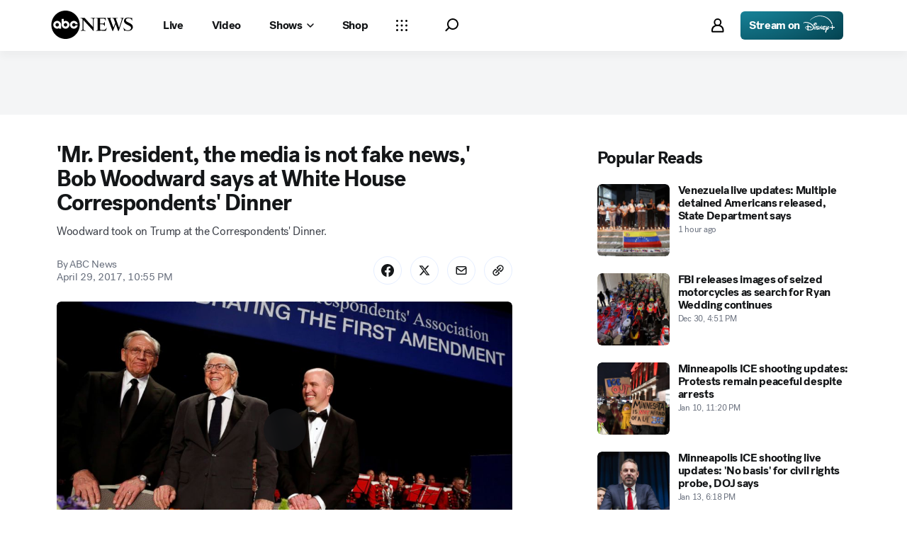

--- FILE ---
content_type: application/javascript
request_url: https://assets-cdn.abcnews.com/abcnews/9c5b345cd9e9-release-01-06-2026.4/client/abcnews/5427-a8a81766.js
body_size: 3013
content:
(self.webpackChunkabcnews=self.webpackChunkabcnews||[]).push([[5427],{20455:function(t,e,o){const n=o(3896),i=o(22817);let l=n({displayName:"LightboxInner",componentDidMount(){const t=this&&this.props,e=t&&t.fixPosition;i.disableBodyScroll(e)},componentWillUnmount(){const t=this&&this.props,e=t&&t.fixPosition;i.enableBodyScroll(e)},render(){const t=this&&this.props;return t&&t.children||null}});t.exports=l},60364:function(t,e,o){var n,i=o(85893),l=(o(67294),o(45697)),s=o(3896),r=o(50239),a=o(5902),c=r.cstr,u=r.cbool,d=r.FALSE,h=r.TRUE,f=r.NULL,b=r.emptyObj,p=r.passThru,x=r.isFunc,_=o(93967),g=o(86921),m=o(40477),y=o(25231),v=o(87117),w=o(43674),T=o(20455),k=o(33439).THEMES.DARK,B="DESKTOP",C="DESKTOP_LG",N="MOBILE",S="TABLET",j="guest_updated";const L="function",I="LIGHTBOX_OPEN",D="LIGHTBOX_CLOSED";o(31064),(n=s({ref:null,setRef:function(t){this.ref=t},onMount:function(){var t=this||b,e=t.props.setFocus,o=t.ref||b;if(o){t.focusTrapInstance=v(o);try{o.focus(),e&&e()}catch(t){}}},willUnmount:function(){var t=((this||b).props||b).refElement||b;if(t)try{t.focus()}catch(t){}},onKeyDown:function(t){var e=this&&this.props,o=e&&e.toggleState,n=e&&e.isActive,i=t&&t.key;n&&"Escape"===i&&typeof o==L&&o()},onClick:function(){var t=this&&this.props,e=t&&t.toggleState,o=t&&t.refElement;typeof e==L&&e(),o&&a.once(D,(function(){try{o.focus()}catch(t){}}))},componentDidMount:function(){var t=this,e=t&&t.props||{},o=u(e.isActive),n=t&&t.ref,i=void 0===e.shouldFocus||e.shouldFocus;if(a.on(j,t.oneIDCloseListener),o&&n&&(a.emit(I),i))try{n.focus()}catch(t){}},componentDidUpdate:function(t){var e=this,o=e&&e.props,n=u(o.isActive),i=n!==u(t.isActive),l=e&&e.ref,s=void 0===o.shouldFocus||o.shouldFocus;if(l&&s)try{n&&i&&l.focus()}catch(t){}n&&i?a.emit(I):!n&&i&&a.emit(D)},componentWillUnmount:function(){var t=this.focusTrapInstance;a.emit(D),a.off(j,this.oneIDCloseListener),x(t)&&t(),this.ref=null},render:function(){var t,e,o=this,n=o&&o.props,l=o&&o.context,s=n&&n.children,r=c(n&&n.id)||f,a=u(n&&n.isActive),b=u(n&&n.isContent),x=u(n&&n.noClose),y=x?d:u(n&&n.showCloseButton),v=c(n&&n.closeBtnAria),j=c(n&&n.closeBtnText),L=c(n&&n.closeBtnIcon),I=c(n&&n.className),D=c(n&&n.classNameHeader),P=c(n&&n.contentClassName),E=c(n&&n.title),A=c(n&&n.subtitle),W=u(n&&n.noHeader),F=u(n&&n.usePortal),U=u(n&&n.isMobileVideo),M=u(n&&n.fullWindow),K=u(n&&n.useDark),O=u(n&&n.fixPosition),H=n&&n.headerImages,R=H&&H.logoSrc,z=H&&H.altText,G=n&&n.onPortalMount||o.onMount,X=x?null:o&&o.onClick,$=x?null:o&&o.onKeyDown,q=n&&n.ariaLabel||E,V=n&&n.ariaLabelledby,Y=n.ariaRole||"dialog",J=n&&n.dataTrackExit,Q=l&&l.theme||"",Z=l&&l.translate||p,tt=Q===k,et=n&&n.layoutSize,ot=et&&et===B,nt=et&&et===C,it=et&&et===S,lt=et&&et===N,st=n&&n.animate===d,rt=_("lightbox__wrapper flex justify-center",{"lightbox__wrapper--tablet":it&&!M,"lightbox__wrapper--mobile":lt&&!M,"lightbox__wrapper--desktop":(ot||nt)&&!M,"lightbox__wrapper--fullWindow":M,"items-center":!lt,"lightbox__wrapper--static":st},I),at=_("lightbox__overlay absolute-fill",{"lightbox__overlay--mobile":lt&&!M,"lightbox__overlay--tablet":it&&!M,"lightbox__overlay--desktop":(ot||nt)&&!M,"lightbox__overlay--fullWindow":M}),ct=_("lightbox__content",{"lightbox__content--dark":U||tt||K,"lightbox__content--mobile":lt&&!M,"lightbox__content--tablet":it&&!M,"lightbox__content--desktop":(ot||nt)&&!M,"lightbox__content--fullWindow":M,"lightbox__content--isContent":b},P),ut=_("lightbox__header flex justify-center",{"items-center":!A,"lightbox__header--title":E,"lightbox__header--subTitle":A,"lightbox__header--hide":W,"lightbox__header--dark":U||tt||K,"lightbox__header--headerSpacing":!W,"lightbox__header--desktop":(ot||nt)&&!M,"lightbox__header--mobile":lt&&!M,"lightbox__header--fullWindow":M},D),dt=_("lightbox__contentBox overflow-hidden relative",{"lightbox__contentBox--dark":tt||K,"lightbox__contentBox--heightWebkit":lt||M,"lightbox__contentBox--mobile":lt&&!M,"lightbox__contentBox--tablet":it&&!M,"lightbox__contentBox--desktop":(ot||nt)&&!M,"lightbox__contentBox--fullWindow":M}),ht=_("lightbox__closebtn absolute overflow-hidden",{"lightbox__closebtn--dark":U||tt||K,"lightbox__closebtn--text":j});return a?(e=y&&i.jsx("button",{className:ht,onClick:X,"aria-label":Z(v),"data-track-linkid":J,children:i.jsxs("div",{className:"lightbox__closebtn__wrap flex items-center justify-center",children:[j&&i.jsx("span",{children:j}),L&&i.jsx(g,{icon:L,className:"icon--color"})]})}),t=i.jsx(T,{fixPosition:O,children:i.jsxs("div",{id:r,className:rt,tabIndex:"0",role:Y,"aria-label":q||null,"aria-labelledby":V||null,"aria-modal":"dialog"===Y?h:null,onKeyDown:$,ref:o.setRef,children:[i.jsx("div",{className:at,onClick:X}),i.jsxs("section",{className:dt,children:[i.jsxs("header",{className:ut,children:[R&&i.jsx(w,{className:"lightboxImage",alt:z,src:R,figure:d}),E&&i.jsx("h3",{className:"lightboxTitle",children:E}),A&&i.jsx("h4",{className:"lightboxSubTitle",children:A}),e]}),i.jsx("div",{className:ct,children:s})]})]})}),F?i.jsx(m,{onMount:G,willUnmount:o.willUnmount,children:t}):t):null},reFocusTrap:function(){var t=this;x(t.focusTrapInstance)&&t.focusTrapInstance(),t.focusTrapInstance=v(t.ref)},getChildContext:function(){return{reFocusTrap:this.reFocusTrap}},oneIDCloseListener:function(t,e){var o=this,n=o&&o.props,i=n&&n.isActive;if("close"===e&&i){try{o.ref.focus()}catch(t){}o.onKeyDown()}},propTypes:{animate:l.bool,children:l.node,className:l.string,classNameHeader:l.string,contentClassName:l.string,id:l.string,isActive:l.bool,isContent:l.bool,lightboxTitle:l.string,lightboxSubTitle:l.string,noHeader:l.bool,headerImages:l.object,shouldFocus:l.bool,showCloseButton:l.bool,title:l.string,ariaLabel:l.string,toggleState:l.func,usePortal:l.bool,wrapperClassName:l.string,subtitle:l.string,closeBtnAria:l.string,closeBtnText:l.string,closeBtnIcon:l.string,fullWindow:l.bool,useDark:l.bool,layoutSize:l.string},childContextTypes:{reFocusTrap:l.func},contextTypes:{theme:l.string,translate:l.func}})).displayName="Lightbox",n.defaultProps={animate:!0,showCloseButton:!0,usePortal:!0,closeBtnAria:"Close dialog",closeBtnIcon:"close",fullWindow:!1,useDark:!1,layoutSize:B},t.exports=y(n,{breakpoint:[C,B,S,N]})},15427:function(t,e,o){t.exports=o(60364)},22817:function(t,e,o){const n=o(50239),i=o(84967),l=n.isNum,s=n.NULL;let r,a=!1,c=!1;function u(){const t=i.doc();return t&&t.body}t.exports={disableBodyScroll:function(t){if(a)return;const e=u();let o,n;try{e.style.overflow="hidden",e.classList.add("scroll-locked"),t&&(c=!0,o=i.view(),n=o&&o.scrollY,l(n)&&(r=n,e.style.top=`-${n}px`),e.style.position="fixed")}catch(t){}a=!0},enableBodyScroll:function(t){if(!a||!t&&c)return;const e=u();let o;try{e.style.removeProperty("overflow"),e.classList.remove("scroll-locked"),t&&(c=!1,o=i.view(),e.style.removeProperty("position"),e.style.removeProperty("top"),o&&l(r)&&(o.scrollTo(0,r),r=s))}catch(t){}a=!1}}},69523:function(t,e,o){var n=o(34155),i=o(85893);o(67294);const l=o(73935),s=o(3896),r=o(50239),a=o(84967),c=a.attr,u=o(34248),d=o(60093),h=u.observer,f=u.inject;let b,p=0;function x(){this.id=`fittPortal_${p}`,this.mounted=!1,p++}b=s({displayName:"Portal",node:null,getInitialState(){return new x},componentDidMount(){const t=this,e=t&&t.state,o=e&&e.id;let i=t&&t.node,l=a.doc(),s=l&&l.body;!i&&s&&(t.node=i=a.make("div"),c(i,"data-fitt-portal",!0),c(i,"id",o),!0!==n.env.TEST&&a.append(s,i),t.setState({mounted:!0}))},componentDidUpdate(t,e){let o=this,n=o&&o.state,i=o&&o.props,l=i&&i.onMount,s=n&&n.mounted;!e.mounted&&s&&l&&r.callSafe(l)},componentWillUnmount:function(){const t=this,e=(t&&t.props).willUnmount;if(t.node)try{e&&r.callSafe(e),a.purge(t.node),t.node=null}catch(t){}},render:function(){const t=this,e=t&&t.state,o=e&&e.mounted,n=t&&t.props,s=n&&n.width||0,r=n&&n.children,a=t&&t.node;let c=null;return o&&a&&(c=l.createPortal(i.jsx(d,{windowWidth:s,children:r}),a)),c}}),t.exports=f((function(t){const e=t&&t.state;return e&&e.viewport}))(h(b))},40477:function(t,e,o){t.exports=o(69523)},47118:function(t,e,o){var n=o(50239).first,i=o(84967),l=i.doc,s=i.qsa,r=i.evtCancel,a="keydown";t.exports=function(t){if(t){var e=s('button:not([tabindex="-1"]), [href]:not([tabindex="-1"]), input:not([tabindex="-1"]), select:not([tabindex="-1"]), textarea:not([tabindex="-1"]), [tabindex]:not([tabindex="-1"])',!1,t),o=n(e),c=e[e.length-1];return i.attach(l(),a,u,!1),function(){i.detach(l(),a,u)}}function u(t){if("Tab"!==t.key&&9!==t.keyCode)return;let e=l().activeElement;t.shiftKey?e===o&&(c.focus(),r(t)):e===c&&(o.focus(),r(t))}}},87117:function(t,e,o){t.exports=o(47118)},31064:function(t,e,o){"use strict";o.r(e)}}]);